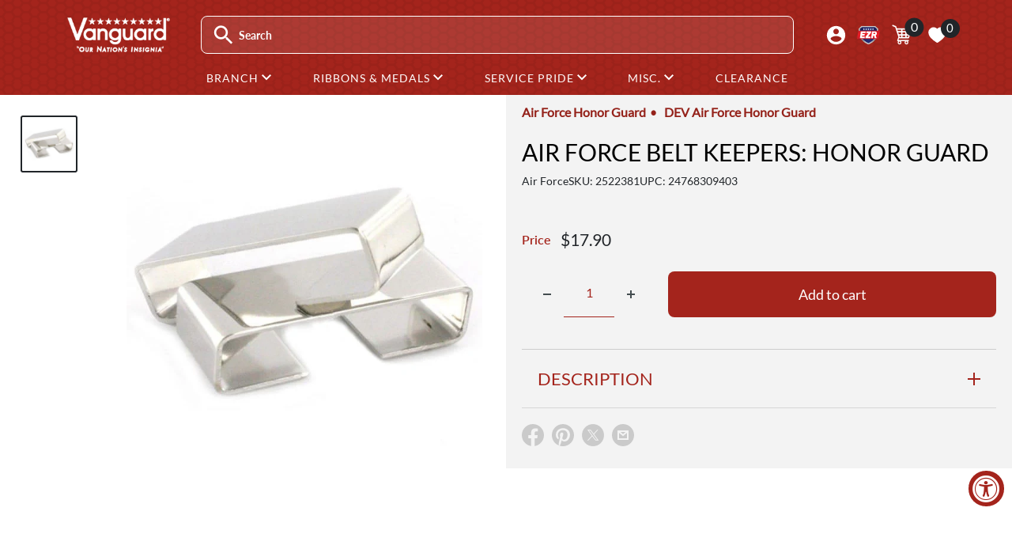

--- FILE ---
content_type: text/javascript
request_url: https://www.vanguardmil.com/cdn/shop/t/202/assets/plugins.min.js?v=4913058178731705411727802974
body_size: 14853
content:
(function(){var t=this,e=t._,n={},i=Array.prototype,r=Object.prototype,s=Function.prototype,o=i.push,a=i.slice,u=i.concat,l=r.toString,h=r.hasOwnProperty,c=i.forEach,f=i.map,p=i.reduce,d=i.reduceRight,g=i.filter,v=i.every,m=i.some,y=i.indexOf,w=i.lastIndexOf,x=Array.isArray,b=Object.keys,_=s.bind,E=function(t){return t instanceof E?t:this instanceof E?void(this._wrapped=t):new E(t)};"undefined"!=typeof exports?("undefined"!=typeof module&&module.exports&&(exports=module.exports=E),exports._=E):t._=E,E.VERSION="1.4.3";var M=E.each=E.forEach=function(t,e,i){if(null!=t)if(c&&t.forEach===c)t.forEach(e,i);else if(t.length===+t.length){for(var r=0,s=t.length;s>r;r++)if(e.call(i,t[r],r,t)===n)return}else for(var o in t)if(E.has(t,o)&&e.call(i,t[o],o,t)===n)return};E.map=E.collect=function(t,e,n){var i=[];return null==t?i:f&&t.map===f?t.map(e,n):(M(t,function(t,r,s){i[i.length]=e.call(n,t,r,s)}),i)};var A="Reduce of empty array with no initial value";E.reduce=E.foldl=E.inject=function(t,e,n,i){var r=arguments.length>2;if(null==t&&(t=[]),p&&t.reduce===p)return i&&(e=E.bind(e,i)),r?t.reduce(e,n):t.reduce(e);if(M(t,function(t,s,o){r?n=e.call(i,n,t,s,o):(n=t,r=!0)}),!r)throw new TypeError(A);return n},E.reduceRight=E.foldr=function(t,e,n,i){var r=arguments.length>2;if(null==t&&(t=[]),d&&t.reduceRight===d)return i&&(e=E.bind(e,i)),r?t.reduceRight(e,n):t.reduceRight(e);var s=t.length;if(s!==+s){var o=E.keys(t);s=o.length}if(M(t,function(a,u,l){u=o?o[--s]:--s,r?n=e.call(i,n,t[u],u,l):(n=t[u],r=!0)}),!r)throw new TypeError(A);return n},E.find=E.detect=function(t,e,n){var i;return I(t,function(t,r,s){return e.call(n,t,r,s)?(i=t,!0):void 0}),i},E.filter=E.select=function(t,e,n){var i=[];return null==t?i:g&&t.filter===g?t.filter(e,n):(M(t,function(t,r,s){e.call(n,t,r,s)&&(i[i.length]=t)}),i)},E.reject=function(t,e,n){return E.filter(t,function(t,i,r){return!e.call(n,t,i,r)},n)},E.every=E.all=function(t,e,i){e||(e=E.identity);var r=!0;return null==t?r:v&&t.every===v?t.every(e,i):(M(t,function(t,s,o){return(r=r&&e.call(i,t,s,o))?void 0:n}),!!r)};var I=E.some=E.any=function(t,e,i){e||(e=E.identity);var r=!1;return null==t?r:m&&t.some===m?t.some(e,i):(M(t,function(t,s,o){return r||(r=e.call(i,t,s,o))?n:void 0}),!!r)};E.contains=E.include=function(t,e){return null==t?!1:y&&t.indexOf===y?-1!=t.indexOf(e):I(t,function(t){return t===e})},E.invoke=function(t,e){var n=a.call(arguments,2);return E.map(t,function(t){return(E.isFunction(e)?e:t[e]).apply(t,n)})},E.pluck=function(t,e){return E.map(t,function(t){return t[e]})},E.where=function(t,e){return E.isEmpty(e)?[]:E.filter(t,function(t){for(var n in e)if(e[n]!==t[n])return!1;return!0})},E.max=function(t,e,n){if(!e&&E.isArray(t)&&t[0]===+t[0]&&65535>t.length)return Math.max.apply(Math,t);if(!e&&E.isEmpty(t))return-1/0;var i={computed:-1/0,value:-1/0};return M(t,function(t,r,s){var o=e?e.call(n,t,r,s):t;o>=i.computed&&(i={value:t,computed:o})}),i.value},E.min=function(t,e,n){if(!e&&E.isArray(t)&&t[0]===+t[0]&&65535>t.length)return Math.min.apply(Math,t);if(!e&&E.isEmpty(t))return 1/0;var i={computed:1/0,value:1/0};return M(t,function(t,r,s){var o=e?e.call(n,t,r,s):t;i.computed>o&&(i={value:t,computed:o})}),i.value},E.shuffle=function(t){var e,n=0,i=[];return M(t,function(t){e=E.random(n++),i[n-1]=i[e],i[e]=t}),i};var j=function(t){return E.isFunction(t)?t:function(e){return e[t]}};E.sortBy=function(t,e,n){var i=j(e);return E.pluck(E.map(t,function(t,e,r){return{value:t,index:e,criteria:i.call(n,t,e,r)}}).sort(function(t,e){var n=t.criteria,i=e.criteria;if(n!==i){if(n>i||void 0===n)return 1;if(i>n||void 0===i)return-1}return t.index<e.index?-1:1}),"value")};var O=function(t,e,n,i){var r={},s=j(e||E.identity);return M(t,function(e,o){var a=s.call(n,e,o,t);i(r,a,e)}),r};E.groupBy=function(t,e,n){return O(t,e,n,function(t,e,n){(E.has(t,e)?t[e]:t[e]=[]).push(n)})},E.countBy=function(t,e,n){return O(t,e,n,function(t,e){E.has(t,e)||(t[e]=0),t[e]++})},E.sortedIndex=function(t,e,n,i){n=null==n?E.identity:j(n);for(var r=n.call(i,e),s=0,o=t.length;o>s;){var a=s+o>>>1;r>n.call(i,t[a])?s=a+1:o=a}return s},E.toArray=function(t){return t?E.isArray(t)?a.call(t):t.length===+t.length?E.map(t,E.identity):E.values(t):[]},E.size=function(t){return null==t?0:t.length===+t.length?t.length:E.keys(t).length},E.first=E.head=E.take=function(t,e,n){return null==t?void 0:null==e||n?t[0]:a.call(t,0,e)},E.initial=function(t,e,n){return a.call(t,0,t.length-(null==e||n?1:e))},E.last=function(t,e,n){return null==t?void 0:null==e||n?t[t.length-1]:a.call(t,Math.max(t.length-e,0))},E.rest=E.tail=E.drop=function(t,e,n){return a.call(t,null==e||n?1:e)},E.compact=function(t){return E.filter(t,E.identity)};var k=function(t,e,n){return M(t,function(t){E.isArray(t)?e?o.apply(n,t):k(t,e,n):n.push(t)}),n};E.flatten=function(t,e){return k(t,e,[])},E.without=function(t){return E.difference(t,a.call(arguments,1))},E.uniq=E.unique=function(t,e,n,i){E.isFunction(e)&&(i=n,n=e,e=!1);var r=n?E.map(t,n,i):t,s=[],o=[];return M(r,function(n,i){(e?i&&o[o.length-1]===n:E.contains(o,n))||(o.push(n),s.push(t[i]))}),s},E.union=function(){return E.uniq(u.apply(i,arguments))},E.intersection=function(t){var e=a.call(arguments,1);return E.filter(E.uniq(t),function(t){return E.every(e,function(e){return E.indexOf(e,t)>=0})})},E.difference=function(t){var e=u.apply(i,a.call(arguments,1));return E.filter(t,function(t){return!E.contains(e,t)})},E.zip=function(){for(var t=a.call(arguments),e=E.max(E.pluck(t,"length")),n=Array(e),i=0;e>i;i++)n[i]=E.pluck(t,""+i);return n},E.object=function(t,e){if(null==t)return{};for(var n={},i=0,r=t.length;r>i;i++)e?n[t[i]]=e[i]:n[t[i][0]]=t[i][1];return n},E.indexOf=function(t,e,n){if(null==t)return-1;var i=0,r=t.length;if(n){if("number"!=typeof n)return i=E.sortedIndex(t,e),t[i]===e?i:-1;i=0>n?Math.max(0,r+n):n}if(y&&t.indexOf===y)return t.indexOf(e,n);for(;r>i;i++)if(t[i]===e)return i;return-1},E.lastIndexOf=function(t,e,n){if(null==t)return-1;var i=null!=n;if(w&&t.lastIndexOf===w)return i?t.lastIndexOf(e,n):t.lastIndexOf(e);for(var r=i?n:t.length;r--;)if(t[r]===e)return r;return-1},E.range=function(t,e,n){1>=arguments.length&&(e=t||0,t=0),n=arguments[2]||1;for(var i=Math.max(Math.ceil((e-t)/n),0),r=0,s=Array(i);i>r;)s[r++]=t,t+=n;return s};var S=function(){};E.bind=function(t,e){var n,i;if(t.bind===_&&_)return _.apply(t,a.call(arguments,1));if(!E.isFunction(t))throw new TypeError;return n=a.call(arguments,2),i=function(){if(!(this instanceof i))return t.apply(e,n.concat(a.call(arguments)));S.prototype=t.prototype;var r=new S;S.prototype=null;var s=t.apply(r,n.concat(a.call(arguments)));return Object(s)===s?s:r}},E.bindAll=function(t){var e=a.call(arguments,1);return 0==e.length&&(e=E.functions(t)),M(e,function(e){t[e]=E.bind(t[e],t)}),t},E.memoize=function(t,e){var n={};return e||(e=E.identity),function(){var i=e.apply(this,arguments);return E.has(n,i)?n[i]:n[i]=t.apply(this,arguments)}},E.delay=function(t,e){var n=a.call(arguments,2);return setTimeout(function(){return t.apply(null,n)},e)},E.defer=function(t){return E.delay.apply(E,[t,1].concat(a.call(arguments,1)))},E.throttle=function(t,e){var n,i,r,s,o=0,a=function(){o=new Date,r=null,s=t.apply(n,i)};return function(){var u=new Date,l=e-(u-o);return n=this,i=arguments,0>=l?(clearTimeout(r),r=null,o=u,s=t.apply(n,i)):r||(r=setTimeout(a,l)),s}},E.debounce=function(t,e,n){var i,r;return function(){var s=this,o=arguments,a=function(){i=null,n||(r=t.apply(s,o))},u=n&&!i;return clearTimeout(i),i=setTimeout(a,e),u&&(r=t.apply(s,o)),r}},E.once=function(t){var e,n=!1;return function(){return n?e:(n=!0,e=t.apply(this,arguments),t=null,e)}},E.wrap=function(t,e){return function(){var n=[t];return o.apply(n,arguments),e.apply(this,n)}},E.compose=function(){var t=arguments;return function(){for(var e=arguments,n=t.length-1;n>=0;n--)e=[t[n].apply(this,e)];return e[0]}},E.after=function(t,e){return 0>=t?e():function(){return 1>--t?e.apply(this,arguments):void 0}},E.keys=b||function(t){if(t!==Object(t))throw new TypeError("Invalid object");var e=[];for(var n in t)E.has(t,n)&&(e[e.length]=n);return e},E.values=function(t){var e=[];for(var n in t)E.has(t,n)&&e.push(t[n]);return e},E.pairs=function(t){var e=[];for(var n in t)E.has(t,n)&&e.push([n,t[n]]);return e},E.invert=function(t){var e={};for(var n in t)E.has(t,n)&&(e[t[n]]=n);return e},E.functions=E.methods=function(t){var e=[];for(var n in t)E.isFunction(t[n])&&e.push(n);return e.sort()},E.extend=function(t){return M(a.call(arguments,1),function(e){if(e)for(var n in e)t[n]=e[n]}),t},E.pick=function(t){var e={},n=u.apply(i,a.call(arguments,1));return M(n,function(n){n in t&&(e[n]=t[n])}),e},E.omit=function(t){var e={},n=u.apply(i,a.call(arguments,1));for(var r in t)E.contains(n,r)||(e[r]=t[r]);return e},E.defaults=function(t){return M(a.call(arguments,1),function(e){if(e)for(var n in e)null==t[n]&&(t[n]=e[n])}),t},E.clone=function(t){return E.isObject(t)?E.isArray(t)?t.slice():E.extend({},t):t},E.tap=function(t,e){return e(t),t};var P=function(t,e,n,i){if(t===e)return 0!==t||1/t==1/e;if(null==t||null==e)return t===e;t instanceof E&&(t=t._wrapped),e instanceof E&&(e=e._wrapped);var r=l.call(t);if(r!=l.call(e))return!1;switch(r){case"[object String]":return t==e+"";case"[object Number]":return t!=+t?e!=+e:0==t?1/t==1/e:t==+e;case"[object Date]":case"[object Boolean]":return+t==+e;case"[object RegExp]":return t.source==e.source&&t.global==e.global&&t.multiline==e.multiline&&t.ignoreCase==e.ignoreCase}if("object"!=typeof t||"object"!=typeof e)return!1;for(var s=n.length;s--;)if(n[s]==t)return i[s]==e;n.push(t),i.push(e);var o=0,a=!0;if("[object Array]"==r){if(o=t.length,a=o==e.length)for(;o--&&(a=P(t[o],e[o],n,i)););}else{var u=t.constructor,h=e.constructor;if(u!==h&&!(E.isFunction(u)&&u instanceof u&&E.isFunction(h)&&h instanceof h))return!1;for(var c in t)if(E.has(t,c)&&(o++,!(a=E.has(e,c)&&P(t[c],e[c],n,i))))break;if(a){for(c in e)if(E.has(e,c)&&!o--)break;a=!o}}return n.pop(),i.pop(),a};E.isEqual=function(t,e){return P(t,e,[],[])},E.isEmpty=function(t){if(null==t)return!0;if(E.isArray(t)||E.isString(t))return 0===t.length;for(var e in t)if(E.has(t,e))return!1;return!0},E.isElement=function(t){return!(!t||1!==t.nodeType)},E.isArray=x||function(t){return"[object Array]"==l.call(t)},E.isObject=function(t){return t===Object(t)},M(["Arguments","Function","String","Number","Date","RegExp"],function(t){E["is"+t]=function(e){return l.call(e)=="[object "+t+"]"}}),E.isArguments(arguments)||(E.isArguments=function(t){return!(!t||!E.has(t,"callee"))}),E.isFunction=function(t){return"function"==typeof t},E.isFinite=function(t){return isFinite(t)&&!isNaN(parseFloat(t))},E.isNaN=function(t){return E.isNumber(t)&&t!=+t},E.isBoolean=function(t){return t===!0||t===!1||"[object Boolean]"==l.call(t)},E.isNull=function(t){return null===t},E.isUndefined=function(t){return void 0===t},E.has=function(t,e){return h.call(t,e)},E.noConflict=function(){return t._=e,this},E.identity=function(t){return t},E.times=function(t,e,n){for(var i=Array(t),r=0;t>r;r++)i[r]=e.call(n,r);return i},E.random=function(t,e){return null==e&&(e=t,t=0),t+(0|Math.random()*(e-t+1))};var T={escape:{"&":"&amp;","<":"&lt;",">":"&gt;",'"':"&quot;","'":"&#x27;","/":"&#x2F;"}};T.unescape=E.invert(T.escape);var H={escape:RegExp("["+E.keys(T.escape).join("")+"]","g"),unescape:RegExp("("+E.keys(T.unescape).join("|")+")","g")};E.each(["escape","unescape"],function(t){E[t]=function(e){return null==e?"":(""+e).replace(H[t],function(e){return T[t][e]})}}),E.result=function(t,e){if(null==t)return null;var n=t[e];return E.isFunction(n)?n.call(t):n},E.mixin=function(t){M(E.functions(t),function(e){var n=E[e]=t[e];E.prototype[e]=function(){var t=[this._wrapped];return o.apply(t,arguments),R.call(this,n.apply(E,t))}})};var C=0;E.uniqueId=function(t){var e=""+ ++C;return t?t+e:e},E.templateSettings={evaluate:/<%([\s\S]+?)%>/g,interpolate:/<%=([\s\S]+?)%>/g,escape:/<%-([\s\S]+?)%>/g};var N=/(.)^/,$={"'":"'","\\":"\\","\r":"r","\n":"n"," ":"t","\u2028":"u2028","\u2029":"u2029"},z=/\\|'|\r|\n|\t|\u2028|\u2029/g;E.template=function(t,e,n){n=E.defaults({},n,E.templateSettings);var i=RegExp([(n.escape||N).source,(n.interpolate||N).source,(n.evaluate||N).source].join("|")+"|$","g"),r=0,s="__p+='";t.replace(i,function(e,n,i,o,a){return s+=t.slice(r,a).replace(z,function(t){return"\\"+$[t]}),n&&(s+="'+\n((__t=("+n+"))==null?'':_.escape(__t))+\n'"),i&&(s+="'+\n((__t=("+i+"))==null?'':__t)+\n'"),o&&(s+="';\n"+o+"\n__p+='"),r=a+e.length,e}),s+="';\n",n.variable||(s="with(obj||{}){\n"+s+"}\n"),s="var __t,__p='',__j=Array.prototype.join,print=function(){__p+=__j.call(arguments,'');};\n"+s+"return __p;\n";try{var o=Function(n.variable||"obj","_",s)}catch(a){throw a.source=s,a}if(e)return o(e,E);var u=function(t){return o.call(this,t,E)};return u.source="function("+(n.variable||"obj")+"){\n"+s+"}",u},E.chain=function(t){return E(t).chain()};var R=function(t){return this._chain?E(t).chain():t};E.mixin(E),M(["pop","push","reverse","shift","sort","splice","unshift"],function(t){var e=i[t];E.prototype[t]=function(){var n=this._wrapped;return e.apply(n,arguments),"shift"!=t&&"splice"!=t||0!==n.length||delete n[0],R.call(this,n)}}),M(["concat","join","slice"],function(t){var e=i[t];E.prototype[t]=function(){return R.call(this,e.apply(this._wrapped,arguments))}}),E.extend(E.prototype,{chain:function(){return this._chain=!0,this},value:function(){return this._wrapped}})}).call(this),function(){var t,e=this,n=e.Backbone,i=[],r=i.push,s=i.slice,o=i.splice;t="undefined"!=typeof exports?exports:e.Backbone={},t.VERSION="0.9.10";var a=e._;!a&&"undefined"!=typeof require&&(a=require("underscore")),t.$=e.jQuery||e.Zepto||e.ender,t.noConflict=function(){return e.Backbone=n,this},t.emulateHTTP=!1,t.emulateJSON=!1;var u=/\s+/,l=function(t,e,n,i){if(!n)return!0;if("object"==typeof n)for(var r in n)t[e].apply(t,[r,n[r]].concat(i));else{if(!u.test(n))return!0;n=n.split(u),r=0;for(var s=n.length;s>r;r++)t[e].apply(t,[n[r]].concat(i))}},h=function(t,e){var n,i=-1,r=t.length;switch(e.length){case 0:for(;++i<r;)(n=t[i]).callback.call(n.ctx);break;case 1:for(;++i<r;)(n=t[i]).callback.call(n.ctx,e[0]);break;case 2:for(;++i<r;)(n=t[i]).callback.call(n.ctx,e[0],e[1]);break;case 3:for(;++i<r;)(n=t[i]).callback.call(n.ctx,e[0],e[1],e[2]);break;default:for(;++i<r;)(n=t[i]).callback.apply(n.ctx,e)}},i=t.Events={on:function(t,e,n){return l(this,"on",t,[e,n])&&e?(this._events||(this._events={}),(this._events[t]||(this._events[t]=[])).push({callback:e,context:n,ctx:n||this}),this):this},once:function(t,e,n){if(!l(this,"once",t,[e,n])||!e)return this;var i=this,r=a.once(function(){i.off(t,r),e.apply(this,arguments)});return r._callback=e,this.on(t,r,n),this},off:function(t,e,n){var i,r,s,o,u,h,c,f;if(!this._events||!l(this,"off",t,[e,n]))return this;if(!t&&!e&&!n)return this._events={},this;for(o=t?[t]:a.keys(this._events),u=0,h=o.length;h>u;u++)if(t=o[u],i=this._events[t]){if(s=[],e||n)for(c=0,f=i.length;f>c;c++)r=i[c],(e&&e!==r.callback&&e!==r.callback._callback||n&&n!==r.context)&&s.push(r);this._events[t]=s}return this},trigger:function(t){if(!this._events)return this;var e=s.call(arguments,1);if(!l(this,"trigger",t,e))return this;var n=this._events[t],i=this._events.all;return n&&h(n,e),i&&h(i,arguments),this},listenTo:function(t,e,n){var i=this._listeners||(this._listeners={}),r=t._listenerId||(t._listenerId=a.uniqueId("l"));return i[r]=t,t.on(e,"object"==typeof e?this:n,this),this},stopListening:function(t,e,n){var i=this._listeners;if(i){if(t)t.off(e,"object"==typeof e?this:n,this),!e&&!n&&delete i[t._listenerId];else{"object"==typeof e&&(n=this);for(var r in i)i[r].off(e,n,this);this._listeners={}}return this}}};i.bind=i.on,i.unbind=i.off,a.extend(t,i);var c=t.Model=function(t,e){var n,i=t||{};this.cid=a.uniqueId("c"),this.attributes={},e&&e.collection&&(this.collection=e.collection),e&&e.parse&&(i=this.parse(i,e)||{}),(n=a.result(this,"defaults"))&&(i=a.defaults({},i,n)),this.set(i,e),this.changed={},this.initialize.apply(this,arguments)};a.extend(c.prototype,i,{changed:null,idAttribute:"id",initialize:function(){},toJSON:function(){return a.clone(this.attributes)},sync:function(){return t.sync.apply(this,arguments)},get:function(t){return this.attributes[t]},escape:function(t){return a.escape(this.get(t))},has:function(t){return null!=this.get(t)},set:function(t,e,n){var i,r,s,o,u,l,h;if(null==t)return this;if("object"==typeof t?(r=t,n=e):(r={})[t]=e,n||(n={}),!this._validate(r,n))return!1;s=n.unset,o=n.silent,t=[],u=this._changing,this._changing=!0,u||(this._previousAttributes=a.clone(this.attributes),this.changed={}),h=this.attributes,l=this._previousAttributes,this.idAttribute in r&&(this.id=r[this.idAttribute]);for(i in r)e=r[i],a.isEqual(h[i],e)||t.push(i),a.isEqual(l[i],e)?delete this.changed[i]:this.changed[i]=e,s?delete h[i]:h[i]=e;if(!o)for(t.length&&(this._pending=!0),e=0,i=t.length;i>e;e++)this.trigger("change:"+t[e],this,h[t[e]],n);if(u)return this;if(!o)for(;this._pending;)this._pending=!1,this.trigger("change",this,n);return this._changing=this._pending=!1,this},unset:function(t,e){return this.set(t,void 0,a.extend({},e,{unset:!0}))},clear:function(t){var e,n={};for(e in this.attributes)n[e]=void 0;return this.set(n,a.extend({},t,{unset:!0}))},hasChanged:function(t){return null==t?!a.isEmpty(this.changed):a.has(this.changed,t)},changedAttributes:function(t){if(!t)return this.hasChanged()?a.clone(this.changed):!1;var e,n,i=!1,r=this._changing?this._previousAttributes:this.attributes;for(n in t)a.isEqual(r[n],e=t[n])||((i||(i={}))[n]=e);return i},previous:function(t){return null!=t&&this._previousAttributes?this._previousAttributes[t]:null},previousAttributes:function(){return a.clone(this._previousAttributes)},fetch:function(t){t=t?a.clone(t):{},void 0===t.parse&&(t.parse=!0);var e=t.success;return t.success=function(t,n,i){return t.set(t.parse(n,i),i)?void(e&&e(t,n,i)):!1},this.sync("read",this,t)},save:function(t,e,n){var i,r,s=this.attributes;return null==t||"object"==typeof t?(i=t,n=e):(i={})[t]=e,!i||n&&n.wait||this.set(i,n)?(n=a.extend({validate:!0},n),this._validate(i,n)?(i&&n.wait&&(this.attributes=a.extend({},s,i)),void 0===n.parse&&(n.parse=!0),r=n.success,n.success=function(t,e,n){t.attributes=s;var o=t.parse(e,n);return n.wait&&(o=a.extend(i||{},o)),a.isObject(o)&&!t.set(o,n)?!1:void(r&&r(t,e,n))},t=this.isNew()?"create":n.patch?"patch":"update","patch"===t&&(n.attrs=i),t=this.sync(t,this,n),i&&n.wait&&(this.attributes=s),t):!1):!1},destroy:function(t){t=t?a.clone(t):{};var e=this,n=t.success,i=function(){e.trigger("destroy",e,e.collection,t)};if(t.success=function(t,e,r){(r.wait||t.isNew())&&i(),n&&n(t,e,r)},this.isNew())return t.success(this,null,t),!1;var r=this.sync("delete",this,t);return t.wait||i(),r},url:function(){var t=a.result(this,"urlRoot")||a.result(this.collection,"url")||j();return this.isNew()?t:t+("/"===t.charAt(t.length-1)?"":"/")+encodeURIComponent(this.id)},parse:function(t){return t},clone:function(){return new this.constructor(this.attributes)},isNew:function(){return null==this.id},isValid:function(t){return!this.validate||!this.validate(this.attributes,t)},_validate:function(t,e){if(!e.validate||!this.validate)return!0;t=a.extend({},this.attributes,t);var n=this.validationError=this.validate(t,e)||null;return n?(this.trigger("invalid",this,n,e||{}),!1):!0}});var f=t.Collection=function(t,e){e||(e={}),e.model&&(this.model=e.model),void 0!==e.comparator&&(this.comparator=e.comparator),this.models=[],this._reset(),this.initialize.apply(this,arguments),t&&this.reset(t,a.extend({silent:!0},e))};a.extend(f.prototype,i,{model:c,initialize:function(){},toJSON:function(t){return this.map(function(e){return e.toJSON(t)})},sync:function(){return t.sync.apply(this,arguments)},add:function(t,e){t=a.isArray(t)?t.slice():[t],e||(e={});var n,i,s,u,l,h,c,f,p,d;for(c=[],f=e.at,p=this.comparator&&null==f&&0!=e.sort,d=a.isString(this.comparator)?this.comparator:null,n=0,i=t.length;i>n;n++)(s=this._prepareModel(u=t[n],e))?(l=this.get(s))?e.merge&&(l.set(u===s?s.attributes:u,e),p&&!h&&l.hasChanged(d)&&(h=!0)):(c.push(s),s.on("all",this._onModelEvent,this),this._byId[s.cid]=s,null!=s.id&&(this._byId[s.id]=s)):this.trigger("invalid",this,u,e);if(c.length&&(p&&(h=!0),this.length+=c.length,null!=f?o.apply(this.models,[f,0].concat(c)):r.apply(this.models,c)),h&&this.sort({silent:!0}),e.silent)return this;for(n=0,i=c.length;i>n;n++)(s=c[n]).trigger("add",s,this,e);return h&&this.trigger("sort",this,e),this},remove:function(t,e){t=a.isArray(t)?t.slice():[t],e||(e={});var n,i,r,s;for(n=0,i=t.length;i>n;n++)(s=this.get(t[n]))&&(delete this._byId[s.id],delete this._byId[s.cid],r=this.indexOf(s),this.models.splice(r,1),this.length--,e.silent||(e.index=r,s.trigger("remove",s,this,e)),this._removeReference(s));return this},push:function(t,e){return t=this._prepareModel(t,e),this.add(t,a.extend({at:this.length},e)),t},pop:function(t){var e=this.at(this.length-1);return this.remove(e,t),e},unshift:function(t,e){return t=this._prepareModel(t,e),this.add(t,a.extend({at:0},e)),t},shift:function(t){var e=this.at(0);return this.remove(e,t),e},slice:function(t,e){return this.models.slice(t,e)},get:function(t){return null!=t?(this._idAttr||(this._idAttr=this.model.prototype.idAttribute),this._byId[t.id||t.cid||t[this._idAttr]||t]):void 0},at:function(t){return this.models[t]},where:function(t){return a.isEmpty(t)?[]:this.filter(function(e){for(var n in t)if(t[n]!==e.get(n))return!1;return!0})},sort:function(t){if(!this.comparator)throw Error("Cannot sort a set without a comparator");return t||(t={}),a.isString(this.comparator)||1===this.comparator.length?this.models=this.sortBy(this.comparator,this):this.models.sort(a.bind(this.comparator,this)),t.silent||this.trigger("sort",this,t),this},pluck:function(t){return a.invoke(this.models,"get",t)},update:function(t,e){e=a.extend({add:!0,merge:!0,remove:!0},e),e.parse&&(t=this.parse(t,e));var n,i,r,s,o=[],u=[],l={};if(a.isArray(t)||(t=t?[t]:[]),e.add&&!e.remove)return this.add(t,e);for(i=0,r=t.length;r>i;i++)n=t[i],s=this.get(n),e.remove&&s&&(l[s.cid]=!0),(e.add&&!s||e.merge&&s)&&o.push(n);if(e.remove)for(i=0,r=this.models.length;r>i;i++)n=this.models[i],l[n.cid]||u.push(n);return u.length&&this.remove(u,e),o.length&&this.add(o,e),this},reset:function(t,e){e||(e={}),e.parse&&(t=this.parse(t,e));for(var n=0,i=this.models.length;i>n;n++)this._removeReference(this.models[n]);return e.previousModels=this.models.slice(),this._reset(),t&&this.add(t,a.extend({silent:!0},e)),e.silent||this.trigger("reset",this,e),this},fetch:function(t){t=t?a.clone(t):{},void 0===t.parse&&(t.parse=!0);var e=t.success;return t.success=function(t,n,i){t[i.update?"update":"reset"](n,i),e&&e(t,n,i)},this.sync("read",this,t)},create:function(t,e){if(e=e?a.clone(e):{},!(t=this._prepareModel(t,e)))return!1;e.wait||this.add(t,e);var n=this,i=e.success;return e.success=function(t,e,r){r.wait&&n.add(t,r),i&&i(t,e,r)},t.save(null,e),t},parse:function(t){return t},clone:function(){return new this.constructor(this.models)},_reset:function(){this.length=0,this.models.length=0,this._byId={}},_prepareModel:function(t,e){if(t instanceof c)return t.collection||(t.collection=this),t;e||(e={}),e.collection=this;var n=new this.model(t,e);return n._validate(t,e)?n:!1},_removeReference:function(t){this===t.collection&&delete t.collection,t.off("all",this._onModelEvent,this)},_onModelEvent:function(t,e,n,i){("add"===t||"remove"===t)&&n!==this||("destroy"===t&&this.remove(e,i),e&&t==="change:"+e.idAttribute&&(delete this._byId[e.previous(e.idAttribute)],null!=e.id&&(this._byId[e.id]=e)),this.trigger.apply(this,arguments))},sortedIndex:function(t,e,n){e||(e=this.comparator);var i=a.isFunction(e)?e:function(t){return t.get(e)};return a.sortedIndex(this.models,t,i,n)}}),a.each("forEach each map collect reduce foldl inject reduceRight foldr find detect filter select reject every all some any include contains invoke max min toArray size first head take initial rest tail drop last without indexOf shuffle lastIndexOf isEmpty chain".split(" "),function(t){f.prototype[t]=function(){var e=s.call(arguments);return e.unshift(this.models),a[t].apply(a,e)}}),a.each(["groupBy","countBy","sortBy"],function(t){f.prototype[t]=function(e,n){var i=a.isFunction(e)?e:function(t){return t.get(e)};return a[t](this.models,i,n)}});var p=t.Router=function(t){t||(t={}),t.routes&&(this.routes=t.routes),this._bindRoutes(),this.initialize.apply(this,arguments)},d=/\((.*?)\)/g,g=/(\(\?)?:\w+/g,v=/\*\w+/g,m=/[\-{}\[\]+?.,\\\^$|#\s]/g;a.extend(p.prototype,i,{initialize:function(){},route:function(e,n,i){return a.isRegExp(e)||(e=this._routeToRegExp(e)),i||(i=this[n]),t.history.route(e,a.bind(function(r){r=this._extractParameters(e,r),i&&i.apply(this,r),this.trigger.apply(this,["route:"+n].concat(r)),this.trigger("route",n,r),t.history.trigger("route",this,n,r)},this)),this},navigate:function(e,n){return t.history.navigate(e,n),this},_bindRoutes:function(){if(this.routes)for(var t,e=a.keys(this.routes);null!=(t=e.pop());)this.route(t,this.routes[t])},_routeToRegExp:function(t){return t=t.replace(m,"\\$&").replace(d,"(?:$1)?").replace(g,function(t,e){return e?t:"([^/]+)"}).replace(v,"(.*?)"),RegExp("^"+t+"$")},_extractParameters:function(t,e){return t.exec(e).slice(1)}});var y=t.History=function(){this.handlers=[],a.bindAll(this,"checkUrl"),"undefined"!=typeof window&&(this.location=window.location,this.history=window.history)},w=/^[#\/]|\s+$/g,x=/^\/+|\/+$/g,b=/msie [\w.]+/,_=/\/$/;y.started=!1,a.extend(y.prototype,i,{interval:50,getHash:function(t){return(t=(t||this).location.href.match(/#(.*)$/))?t[1]:""},getFragment:function(t,e){if(null==t)if(this._hasPushState||!this._wantsHashChange||e){t=this.location.pathname;var n=this.root.replace(_,"");t.indexOf(n)||(t=t.substr(n.length))}else t=this.getHash();return t.replace(w,"")},start:function(e){if(y.started)throw Error("Backbone.history has already been started");y.started=!0,this.options=a.extend({},{root:"/"},this.options,e),this.root=this.options.root,this._wantsHashChange=!1!==this.options.hashChange,this._wantsPushState=!!this.options.pushState,this._hasPushState=!(!this.options.pushState||!this.history||!this.history.pushState),e=this.getFragment();var n=document.documentMode,n=b.exec(navigator.userAgent.toLowerCase())&&(!n||7>=n);return this.root=("/"+this.root+"/").replace(x,"/"),n&&this._wantsHashChange&&(this.iframe=t.$('<iframe src="javascript:0" tabindex="-1" />').hide().appendTo("body")[0].contentWindow,this.navigate(e)),this._hasPushState?t.$(window).on("popstate",this.checkUrl):this._wantsHashChange&&"onhashchange"in window&&!n?t.$(window).on("hashchange",this.checkUrl):this._wantsHashChange&&(this._checkUrlInterval=setInterval(this.checkUrl,this.interval)),this.fragment=e,e=this.location,n=e.pathname.replace(/[^\/]$/,"$&/")===this.root,this._wantsHashChange&&this._wantsPushState&&!this._hasPushState&&!n?(this.fragment=this.getFragment(null,!0),this.location.replace(this.root+this.location.search+"#"+this.fragment),!0):(this._wantsPushState&&this._hasPushState&&n&&e.hash&&(this.fragment=this.getHash().replace(w,""),this.history.replaceState({},document.title,this.root+this.fragment+e.search)),this.options.silent?void 0:this.loadUrl())},stop:function(){t.$(window).off("popstate",this.checkUrl).off("hashchange",this.checkUrl),clearInterval(this._checkUrlInterval),y.started=!1},route:function(t,e){this.handlers.unshift({route:t,callback:e})},checkUrl:function(){var t=this.getFragment();return t===this.fragment&&this.iframe&&(t=this.getFragment(this.getHash(this.iframe))),t===this.fragment?!1:(this.iframe&&this.navigate(t),void(this.loadUrl()||this.loadUrl(this.getHash())))},loadUrl:function(t){var e=this.fragment=this.getFragment(t);return a.any(this.handlers,function(t){return t.route.test(e)?(t.callback(e),!0):void 0})},navigate:function(t,e){if(!y.started)return!1;if(e&&!0!==e||(e={trigger:e}),t=this.getFragment(t||""),this.fragment!==t){this.fragment=t;var n=this.root+t;if(this._hasPushState)this.history[e.replace?"replaceState":"pushState"]({},document.title,n);else{if(!this._wantsHashChange)return this.location.assign(n);this._updateHash(this.location,t,e.replace),this.iframe&&t!==this.getFragment(this.getHash(this.iframe))&&(e.replace||this.iframe.document.open().close(),this._updateHash(this.iframe.location,t,e.replace))}e.trigger&&this.loadUrl(t)}},_updateHash:function(t,e,n){n?(n=t.href.replace(/(javascript:|#).*$/,""),t.replace(n+"#"+e)):t.hash="#"+e}}),t.history=new y;var E=t.View=function(t){this.cid=a.uniqueId("view"),this._configure(t||{}),this._ensureElement(),this.initialize.apply(this,arguments),this.delegateEvents()},M=/^(\S+)\s*(.*)$/,A="model collection el id attributes className tagName events".split(" ");a.extend(E.prototype,i,{tagName:"div",$:function(t){return this.$el.find(t)},initialize:function(){},render:function(){return this},remove:function(){return this.$el.remove(),this.stopListening(),this},setElement:function(e,n){return this.$el&&this.undelegateEvents(),this.$el=e instanceof t.$?e:t.$(e),this.el=this.$el[0],!1!==n&&this.delegateEvents(),this},delegateEvents:function(t){if(t||(t=a.result(this,"events"))){this.undelegateEvents();for(var e in t){var n=t[e];if(a.isFunction(n)||(n=this[t[e]]),!n)throw Error('Method "'+t[e]+'" does not exist');var i=e.match(M),r=i[1],i=i[2],n=a.bind(n,this),r=r+(".delegateEvents"+this.cid);""===i?this.$el.on(r,n):this.$el.on(r,i,n)}}},undelegateEvents:function(){this.$el.off(".delegateEvents"+this.cid)},_configure:function(t){this.options&&(t=a.extend({},a.result(this,"options"),t)),a.extend(this,a.pick(t,A)),this.options=t},_ensureElement:function(){if(this.el)this.setElement(a.result(this,"el"),!1);else{var e=a.extend({},a.result(this,"attributes"));this.id&&(e.id=a.result(this,"id")),this.className&&(e["class"]=a.result(this,"className")),e=t.$("<"+a.result(this,"tagName")+">").attr(e),this.setElement(e,!1)}}});var I={create:"POST",update:"PUT",patch:"PATCH","delete":"DELETE",read:"GET"};t.sync=function(e,n,i){var r=I[e];a.defaults(i||(i={}),{emulateHTTP:t.emulateHTTP,emulateJSON:t.emulateJSON});var s={type:r,dataType:"json"};if(i.url||(s.url=a.result(n,"url")||j()),null!=i.data||!n||"create"!==e&&"update"!==e&&"patch"!==e||(s.contentType="application/json",s.data=JSON.stringify(i.attrs||n.toJSON(i))),i.emulateJSON&&(s.contentType="application/x-www-form-urlencoded",s.data=s.data?{model:s.data}:{}),i.emulateHTTP&&("PUT"===r||"DELETE"===r||"PATCH"===r)){s.type="POST",i.emulateJSON&&(s.data._method=r);var o=i.beforeSend;i.beforeSend=function(t){return t.setRequestHeader("X-HTTP-Method-Override",r),o?o.apply(this,arguments):void 0}}"GET"!==s.type&&!i.emulateJSON&&(s.processData=!1);var u=i.success;i.success=function(t){u&&u(n,t,i),n.trigger("sync",n,t,i)};var l=i.error;return i.error=function(t){l&&l(n,t,i),n.trigger("error",n,t,i)},e=i.xhr=t.ajax(a.extend(s,i)),n.trigger("request",n,e,i),e},t.ajax=function(){return t.$.ajax.apply(t.$,arguments)},c.extend=f.extend=p.extend=E.extend=y.extend=function(t,e){var n,i=this;n=t&&a.has(t,"constructor")?t.constructor:function(){return i.apply(this,arguments)},a.extend(n,i,e);var r=function(){this.constructor=n};return r.prototype=i.prototype,n.prototype=new r,t&&a.extend(n.prototype,t),n.__super__=i.prototype,n};var j=function(){throw Error('A "url" property or function must be specified')}}.call(this),jQuery.easing.jswing=jQuery.easing.swing,jQuery.extend(jQuery.easing,{def:"easeOutQuad",swing:function(t,e,n,i,r){return jQuery.easing[jQuery.easing.def](t,e,n,i,r)},easeInQuad:function(t,e,n,i,r){return i*(e/=r)*e+n},easeOutQuad:function(t,e,n,i,r){return-i*(e/=r)*(e-2)+n},easeInOutQuad:function(t,e,n,i,r){return(e/=r/2)<1?i/2*e*e+n:-i/2*(--e*(e-2)-1)+n},easeInCubic:function(t,e,n,i,r){return i*(e/=r)*e*e+n},easeOutCubic:function(t,e,n,i,r){return i*((e=e/r-1)*e*e+1)+n},easeInOutCubic:function(t,e,n,i,r){return(e/=r/2)<1?i/2*e*e*e+n:i/2*((e-=2)*e*e+2)+n},easeInQuart:function(t,e,n,i,r){
return i*(e/=r)*e*e*e+n},easeOutQuart:function(t,e,n,i,r){return-i*((e=e/r-1)*e*e*e-1)+n},easeInOutQuart:function(t,e,n,i,r){return(e/=r/2)<1?i/2*e*e*e*e+n:-i/2*((e-=2)*e*e*e-2)+n},easeInQuint:function(t,e,n,i,r){return i*(e/=r)*e*e*e*e+n},easeOutQuint:function(t,e,n,i,r){return i*((e=e/r-1)*e*e*e*e+1)+n},easeInOutQuint:function(t,e,n,i,r){return(e/=r/2)<1?i/2*e*e*e*e*e+n:i/2*((e-=2)*e*e*e*e+2)+n},easeInSine:function(t,e,n,i,r){return-i*Math.cos(e/r*(Math.PI/2))+i+n},easeOutSine:function(t,e,n,i,r){return i*Math.sin(e/r*(Math.PI/2))+n},easeInOutSine:function(t,e,n,i,r){return-i/2*(Math.cos(Math.PI*e/r)-1)+n},easeInExpo:function(t,e,n,i,r){return 0==e?n:i*Math.pow(2,10*(e/r-1))+n},easeOutExpo:function(t,e,n,i,r){return e==r?n+i:i*(-Math.pow(2,-10*e/r)+1)+n},easeInOutExpo:function(t,e,n,i,r){return 0==e?n:e==r?n+i:(e/=r/2)<1?i/2*Math.pow(2,10*(e-1))+n:i/2*(-Math.pow(2,-10*--e)+2)+n},easeInCirc:function(t,e,n,i,r){return-i*(Math.sqrt(1-(e/=r)*e)-1)+n},easeOutCirc:function(t,e,n,i,r){return i*Math.sqrt(1-(e=e/r-1)*e)+n},easeInOutCirc:function(t,e,n,i,r){return(e/=r/2)<1?-i/2*(Math.sqrt(1-e*e)-1)+n:i/2*(Math.sqrt(1-(e-=2)*e)+1)+n},easeInElastic:function(t,e,n,i,r){var s=1.70158,o=0,a=i;if(0==e)return n;if(1==(e/=r))return n+i;if(o||(o=.3*r),a<Math.abs(i)){a=i;var s=o/4}else var s=o/(2*Math.PI)*Math.asin(i/a);return-(a*Math.pow(2,10*(e-=1))*Math.sin((e*r-s)*(2*Math.PI)/o))+n},easeOutElastic:function(t,e,n,i,r){var s=1.70158,o=0,a=i;if(0==e)return n;if(1==(e/=r))return n+i;if(o||(o=.3*r),a<Math.abs(i)){a=i;var s=o/4}else var s=o/(2*Math.PI)*Math.asin(i/a);return a*Math.pow(2,-10*e)*Math.sin((e*r-s)*(2*Math.PI)/o)+i+n},easeInOutElastic:function(t,e,n,i,r){var s=1.70158,o=0,a=i;if(0==e)return n;if(2==(e/=r/2))return n+i;if(o||(o=r*(.3*1.5)),a<Math.abs(i)){a=i;var s=o/4}else var s=o/(2*Math.PI)*Math.asin(i/a);return 1>e?-.5*(a*Math.pow(2,10*(e-=1))*Math.sin((e*r-s)*(2*Math.PI)/o))+n:a*Math.pow(2,-10*(e-=1))*Math.sin((e*r-s)*(2*Math.PI)/o)*.5+i+n},easeInBack:function(t,e,n,i,r,s){return void 0==s&&(s=1.70158),i*(e/=r)*e*((s+1)*e-s)+n},easeOutBack:function(t,e,n,i,r,s){return void 0==s&&(s=1.70158),i*((e=e/r-1)*e*((s+1)*e+s)+1)+n},easeInOutBack:function(t,e,n,i,r,s){return void 0==s&&(s=1.70158),(e/=r/2)<1?i/2*(e*e*(((s*=1.525)+1)*e-s))+n:i/2*((e-=2)*e*(((s*=1.525)+1)*e+s)+2)+n},easeInBounce:function(t,e,n,i,r){return i-jQuery.easing.easeOutBounce(t,r-e,0,i,r)+n},easeOutBounce:function(t,e,n,i,r){return(e/=r)<1/2.75?i*(7.5625*e*e)+n:2/2.75>e?i*(7.5625*(e-=1.5/2.75)*e+.75)+n:2.5/2.75>e?i*(7.5625*(e-=2.25/2.75)*e+.9375)+n:i*(7.5625*(e-=2.625/2.75)*e+.984375)+n},easeInOutBounce:function(t,e,n,i,r){return r/2>e?.5*jQuery.easing.easeInBounce(t,2*e,0,i,r)+n:.5*jQuery.easing.easeOutBounce(t,2*e-r,0,i,r)+.5*i+n}}),function(t,e){var n="[data-uri]";t.fn.imagesLoaded=function(i){function r(){var e=t(f),n=t(p);u&&(p.length?u.reject(h,e,n):u.resolve(h)),t.isFunction(i)&&i.call(a,h,e,n)}function s(t){o(t.target,"error"===t.type)}function o(e,i){e.src===n||-1!==t.inArray(e,c)||(c.push(e),i?p.push(e):f.push(e),t.data(e,"imagesLoaded",{isBroken:i,src:e.src}),l&&u.notifyWith(t(e),[i,h,t(f),t(p)]),h.length===c.length&&(setTimeout(r),h.unbind(".imagesLoaded",s)))}var a=this,u=t.isFunction(t.Deferred)?t.Deferred():0,l=t.isFunction(u.notify),h=a.find("img").add(a.filter("img")),c=[],f=[],p=[];return t.isPlainObject(i)&&t.each(i,function(t,e){"callback"===t?i=e:u&&u[t](e)}),h.length?h.bind("load.imagesLoaded error.imagesLoaded",s).each(function(i,r){var s=r.src,a=t.data(r,"imagesLoaded");a&&a.src===s?o(r,a.isBroken):r.complete&&r.naturalWidth!==e?o(r,0===r.naturalWidth||0===r.naturalHeight):(r.readyState||r.complete)&&(r.src=n,r.src=s)}):r(),u?u.promise(a):a}}(jQuery),$(function(){$.fn.sexyDrop=function(t){var e=$.extend({autoWidth:!0,verticallyAlign:!0,wrapperClass:"pxuSexyDropWrapper",wrapperElement:"div",wrapperPosition:"relative",textClass:"pxuSexyDrop",textElement:"div",selectPosition:"absolute"},t),n=this.is("select")?this:this.find("select");return n.css("opacity","0"),n.each(function(){var t=$(this),n=t.width()+20,i=t.height(),r=t.find("option:selected").text()||"Select an option";if(!t.hasClass("processed")){var s=$("<"+e.wrapperElement+">",{"class":e.wrapperClass}),o=$("<"+e.textElement+">",{"class":e.textClass}),a=$("<span>",{"class":"toggle"});t.wrap(s).after(o).after(a);var s=t.parent();if(o.text(r),t.change(function(){o.text($(this).find("option:selected").text())}),t.blur(function(){o.text($(this).find("option:selected").text())}),s.css("position",e.wrapperPosition),t.css({position:e.selectPosition,"z-index":10}),e.autoWidth){var u=parseInt(o.css("padding-left"))+parseInt(o.css("padding-right"));o.css("width",n-u),s.css("width",n)}if(e.verticallyAlign){var l=o.outerHeight(),h=(l-i)/2;t.css("top",h)}t.addClass("processed")}})}}),function(t,e){"object"==typeof exports?module.exports=e():"function"==typeof define&&define.amd?define(e):t.Spinner=e()}(this,function(){"use strict";function t(t,e){var n,i=document.createElement(t||"div");for(n in e)i[n]=e[n];return i}function e(t){for(var e=1,n=arguments.length;n>e;e++)t.appendChild(arguments[e]);return t}function n(t,e,n,i){var r=["opacity",e,~~(100*t),n,i].join("-"),s=.01+n/i*100,o=Math.max(1-(1-t)/e*(100-s),t),a=l.substring(0,l.indexOf("Animation")).toLowerCase(),u=a&&"-"+a+"-"||"";return c[r]||(f.insertRule("@"+u+"keyframes "+r+"{0%{opacity:"+o+"}"+s+"%{opacity:"+t+"}"+(s+.01)+"%{opacity:1}"+(s+e)%100+"%{opacity:"+t+"}100%{opacity:"+o+"}}",f.cssRules.length),c[r]=1),r}function i(t,e){var n,i,r=t.style;if(void 0!==r[e])return e;for(e=e.charAt(0).toUpperCase()+e.slice(1),i=0;i<h.length;i++)if(n=h[i]+e,void 0!==r[n])return n}function r(t,e){for(var n in e)t.style[i(t,n)||n]=e[n];return t}function s(t){for(var e=1;e<arguments.length;e++){var n=arguments[e];for(var i in n)void 0===t[i]&&(t[i]=n[i])}return t}function o(t){for(var e={x:t.offsetLeft,y:t.offsetTop};t=t.offsetParent;)e.x+=t.offsetLeft,e.y+=t.offsetTop;return e}function a(t){return"undefined"==typeof this?new a(t):void(this.opts=s(t||{},a.defaults,p))}function u(){function n(e,n){return t("<"+e+' xmlns="urn:schemas-microsoft.com:vml" class="spin-vml">',n)}f.addRule(".spin-vml","behavior:url(#default#VML)"),a.prototype.lines=function(t,i){function s(){return r(n("group",{coordsize:l+" "+l,coordorigin:-u+" "+-u}),{width:l,height:l})}function o(t,o,a){e(c,e(r(s(),{rotation:360/i.lines*t+"deg",left:~~o}),e(r(n("roundrect",{arcsize:i.corners}),{width:u,height:i.width,left:i.radius,top:-i.width>>1,filter:a}),n("fill",{color:i.color,opacity:i.opacity}),n("stroke",{opacity:0}))))}var a,u=i.length+i.width,l=2*u,h=2*-(i.width+i.length)+"px",c=r(s(),{position:"absolute",top:h,left:h});if(i.shadow)for(a=1;a<=i.lines;a++)o(a,-2,"progid:DXImageTransform.Microsoft.Blur(pixelradius=2,makeshadow=1,shadowopacity=.3)");for(a=1;a<=i.lines;a++)o(a);return e(t,c)},a.prototype.opacity=function(t,e,n,i){var r=t.firstChild;i=i.shadow&&i.lines||0,r&&e+i<r.childNodes.length&&(r=r.childNodes[e+i],r=r&&r.firstChild,r=r&&r.firstChild,r&&(r.opacity=n))}}var l,h=["webkit","Moz","ms","O"],c={},f=function(){var n=t("style",{type:"text/css"});return e(document.getElementsByTagName("head")[0],n),n.sheet||n.styleSheet}(),p={lines:12,length:7,width:5,radius:10,rotate:0,corners:1,color:"#000",direction:1,speed:1,trail:100,opacity:.25,fps:20,zIndex:2e9,className:"spinner",top:"auto",left:"auto",position:"relative"};a.defaults={},s(a.prototype,{spin:function(e){this.stop();var n,i,s=this,a=s.opts,u=s.el=r(t(0,{className:a.className}),{position:a.position,width:0,zIndex:a.zIndex}),h=a.radius+a.length+a.width;if(e&&(e.insertBefore(u,e.firstChild||null),i=o(e),n=o(u),r(u,{left:("auto"==a.left?i.x-n.x+(e.offsetWidth>>1):parseInt(a.left,10)+h)+"px",top:("auto"==a.top?i.y-n.y+(e.offsetHeight>>1):parseInt(a.top,10)+h)+"px"})),u.setAttribute("role","progressbar"),s.lines(u,s.opts),!l){var c,f=0,p=(a.lines-1)*(1-a.direction)/2,d=a.fps,g=d/a.speed,v=(1-a.opacity)/(g*a.trail/100),m=g/a.lines;!function y(){f++;for(var t=0;t<a.lines;t++)c=Math.max(1-(f+(a.lines-t)*m)%g*v,a.opacity),s.opacity(u,t*a.direction+p,c,a);s.timeout=s.el&&setTimeout(y,~~(1e3/d))}()}return s},stop:function(){var t=this.el;return t&&(clearTimeout(this.timeout),t.parentNode&&t.parentNode.removeChild(t),this.el=void 0),this},lines:function(i,s){function o(e,n){return r(t(),{position:"absolute",width:s.length+s.width+"px",height:s.width+"px",background:e,boxShadow:n,transformOrigin:"left",transform:"rotate("+~~(360/s.lines*u+s.rotate)+"deg) translate("+s.radius+"px,0)",borderRadius:(s.corners*s.width>>1)+"px"})}for(var a,u=0,h=(s.lines-1)*(1-s.direction)/2;u<s.lines;u++)a=r(t(),{position:"absolute",top:1+~(s.width/2)+"px",transform:s.hwaccel?"translate3d(0,0,0)":"",opacity:s.opacity,animation:l&&n(s.opacity,s.trail,h+u*s.direction,s.lines)+" "+1/s.speed+"s linear infinite"}),s.shadow&&e(a,r(o("#000","0 0 4px #000"),{top:"2px"})),e(i,e(a,o(s.color,"0 0 1px rgba(0,0,0,.1)")));return i},opacity:function(t,e,n){e<t.childNodes.length&&(t.childNodes[e].style.opacity=n)}});var d=r(t("group"),{behavior:"url(#default#VML)"});return!i(d,"transform")&&d.adj?u():l=i(d,"animation"),a}),function(t){if("object"==typeof exports)t(require("jquery"),require("spin"));else if("function"==typeof define&&define.amd)define(["jquery","spin"],t);else{if(!window.Spinner)throw new Error("Spin.js not present");t(window.jQuery,window.Spinner)}}(function(t,e){t.fn.spin=function(n,i){return this.each(function(){var r=t(this),s=r.data();s.spinner&&(s.spinner.stop(),delete s.spinner),n!==!1&&(n=t.extend({color:i||r.css("color")},t.fn.spin.presets[n]||n),s.spinner=new e(n).spin(this))})},t.fn.spin.presets={tiny:{lines:8,length:2,width:2,radius:3},small:{lines:8,length:4,width:3,radius:5},large:{lines:10,length:8,width:4,radius:8}}}),function(t){"function"==typeof define&&define.amd?define(["jquery"],t):"object"==typeof exports?module.exports=t:t(jQuery)}(function(t){function e(e){var r,s=e||window.event,o=[].slice.call(arguments,1),a=0,u=0,l=0,h=0,c=0;return e=t.event.fix(s),e.type="mousewheel",s.wheelDelta&&(a=s.wheelDelta),s.detail&&(a=-1*s.detail),s.deltaY&&(l=-1*s.deltaY,a=l),s.deltaX&&(u=s.deltaX,a=-1*u),void 0!==s.wheelDeltaY&&(l=s.wheelDeltaY),void 0!==s.wheelDeltaX&&(u=-1*s.wheelDeltaX),h=Math.abs(a),(!n||n>h)&&(n=h),c=Math.max(Math.abs(l),Math.abs(u)),(!i||i>c)&&(i=c),r=a>0?"floor":"ceil",a=Math[r](a/n),u=Math[r](u/i),l=Math[r](l/i),o.unshift(e,a,u,l),(t.event.dispatch||t.event.handle).apply(this,o)}var n,i,r=["wheel","mousewheel","DOMMouseScroll","MozMousePixelScroll"],s="onwheel"in document||document.documentMode>=9?["wheel"]:["mousewheel","DomMouseScroll","MozMousePixelScroll"];if(t.event.fixHooks)for(var o=r.length;o;)t.event.fixHooks[r[--o]]=t.event.mouseHooks;t.event.special.mousewheel={setup:function(){if(this.addEventListener)for(var t=s.length;t;)this.addEventListener(s[--t],e,!1);else this.onmousewheel=e},teardown:function(){if(this.removeEventListener)for(var t=s.length;t;)this.removeEventListener(s[--t],e,!1);else this.onmousewheel=null}},t.fn.extend({mousewheel:function(t){return t?this.bind("mousewheel",t):this.trigger("mousewheel")},unmousewheel:function(t){return this.unbind("mousewheel",t)}})}),function(t){function e(e,n){this.el=t(e),this.options=n||{},this.x=!1!==this.options.x||this.options.forceHorizontal,this.y=!1!==this.options.y||this.options.forceVertical,this.autoHide=!1!==this.options.autoHide,this.padding=void 0==this.options.padding?2:this.options.padding,this.inner=this.el.find(".antiscroll-inner"),this.inner.css({width:"+="+(this.y?r():0),height:"+="+(this.x?r():0)}),this.refresh()}function n(e){this.pane=e,this.pane.el.append(this.el),this.innerEl=this.pane.inner.get(0),this.dragging=!1,this.enter=!1,this.shown=!1,this.pane.el.mouseenter(t.proxy(this,"mouseenter")),this.pane.el.mouseleave(t.proxy(this,"mouseleave")),this.el.mousedown(t.proxy(this,"mousedown")),this.innerPaneScrollListener=t.proxy(this,"scroll"),this.pane.inner.scroll(this.innerPaneScrollListener),this.innerPaneMouseWheelListener=t.proxy(this,"mousewheel"),this.pane.inner.bind("mousewheel",this.innerPaneMouseWheelListener);var n=this.pane.options.initialDisplay;n!==!1&&(this.show(),this.pane.autoHide&&(this.hiding=setTimeout(t.proxy(this,"hide"),parseInt(n,10)||3e3)))}function i(t,e){function n(){}n.prototype=e.prototype,t.prototype=new n}function r(){if(void 0===s){var e=t('<div class="antiscroll-inner" style="width:50px;height:50px;overflow-y:scroll;position:absolute;top:-200px;left:-200px;"><div style="height:100px;width:100%"></div>');t("body").append(e);var n=t(e).innerWidth(),i=t("div",e).innerWidth();t(e).remove(),s=n-i}return s}t.fn.antiscroll=function(e){return this.each(function(){t(this).data("antiscroll")&&t(this).data("antiscroll").destroy(),t(this).data("antiscroll",new t.Antiscroll(this,e))})},t.Antiscroll=e,e.prototype.refresh=function(){var t=this.inner.get(0).scrollWidth>this.el.width()+(this.y?r():0),e=this.inner.get(0).scrollHeight>this.el.height()+(this.x?r():0);this.x&&(!this.horizontal&&t?this.horizontal=new n.Horizontal(this):this.horizontal&&!t?(this.horizontal.destroy(),this.horizontal=null):this.horizontal&&this.horizontal.update()),this.y&&(!this.vertical&&e?this.vertical=new n.Vertical(this):this.vertical&&!e?(this.vertical.destroy(),this.vertical=null):this.vertical&&this.vertical.update())},e.prototype.destroy=function(){return this.horizontal&&(this.horizontal.destroy(),this.horizontal=null),this.vertical&&(this.vertical.destroy(),this.vertical=null),this},e.prototype.rebuild=function(){return this.destroy(),this.inner.attr("style",""),e.call(this,this.el,this.options),this},n.prototype.destroy=function(){return this.el.remove(),this.pane.inner.unbind("scroll",this.innerPaneScrollListener),this.pane.inner.unbind("mousewheel",this.innerPaneMouseWheelListener),this},n.prototype.mouseenter=function(){this.enter=!0,this.show()},n.prototype.mouseleave=function(){this.enter=!1,this.dragging||this.pane.autoHide&&this.hide()},n.prototype.scroll=function(){this.shown||(this.show(),this.enter||this.dragging||this.pane.autoHide&&(this.hiding=setTimeout(t.proxy(this,"hide"),1500))),this.update()},n.prototype.mousedown=function(e){e.preventDefault(),this.dragging=!0,this.startPageY=e.pageY-parseInt(this.el.css("top"),10),this.startPageX=e.pageX-parseInt(this.el.css("left"),10),this.el[0].ownerDocument.onselectstart=function(){return!1};var n=(this.pane,t.proxy(this,"mousemove")),i=this;t(this.el[0].ownerDocument).mousemove(n).mouseup(function(){i.dragging=!1,this.onselectstart=null,t(this).unbind("mousemove",n),i.enter||i.hide()})},n.prototype.show=function(t){!this.shown&&this.update()&&(this.el.addClass("antiscroll-scrollbar-shown"),this.hiding&&(clearTimeout(this.hiding),this.hiding=null),this.shown=!0)},n.prototype.hide=function(){this.pane.autoHide!==!1&&this.shown&&(this.el.removeClass("antiscroll-scrollbar-shown"),this.shown=!1)},n.Horizontal=function(e){this.el=t('<div class="antiscroll-scrollbar antiscroll-scrollbar-horizontal">',e.el),n.call(this,e)},i(n.Horizontal,n),n.Horizontal.prototype.update=function(){var t=this.pane.el.width(),e=t-2*this.pane.padding,n=this.pane.inner.get(0);return this.el.css("width",e*t/n.scrollWidth).css("left",e*n.scrollLeft/n.scrollWidth),t<n.scrollWidth},n.Horizontal.prototype.mousemove=function(t){var e=this.pane.el.width()-2*this.pane.padding,n=t.pageX-this.startPageX,i=this.el.width(),r=this.pane.inner.get(0),s=Math.min(Math.max(n,0),e-i);r.scrollLeft=(r.scrollWidth-this.pane.el.width())*s/(e-i)},n.Horizontal.prototype.mousewheel=function(t,e,n,i){return 0>n&&0==this.pane.inner.get(0).scrollLeft||n>0&&this.innerEl.scrollLeft+Math.ceil(this.pane.el.width())==this.innerEl.scrollWidth?(t.preventDefault(),!1):void 0},n.Vertical=function(e){this.el=t('<div class="antiscroll-scrollbar antiscroll-scrollbar-vertical">',e.el),n.call(this,e)},i(n.Vertical,n),n.Vertical.prototype.update=function(){var t=this.pane.el.height(),e=t-2*this.pane.padding,n=this.innerEl,i=e*t/n.scrollHeight;i=20>i?20:i;var r=e*n.scrollTop/n.scrollHeight;if(r+i>e){var s=r+i-e;r=r-s-3}return this.el.css("height",i).css("top",r),t<n.scrollHeight},n.Vertical.prototype.mousemove=function(t){var e=this.pane.el.height(),n=e-2*this.pane.padding,i=t.pageY-this.startPageY,r=this.el.height(),s=this.innerEl,o=Math.min(Math.max(i,0),n-r);s.scrollTop=(s.scrollHeight-e)*o/(n-r)},n.Vertical.prototype.mousewheel=function(t,e,n,i){return i>0&&0==this.innerEl.scrollTop||0>i&&this.innerEl.scrollTop+Math.ceil(this.pane.el.height())==this.innerEl.scrollHeight?(t.preventDefault(),!1):void 0};var s}(jQuery),function(t){t.fn.mobileTable=function(e){var n={breakpoint:720};return e&&t.extend(n,e),this.each(function(){var e=t(this);if(window.innerWidth<n.breakpoint){if(e.hasClass("titles-ready"))return void e.addClass("mobile-layout");e.addClass("mobile-layout titles-ready"),e.find("thead th").each(function(n){var i=t(this).text();e.find("tr td:nth-child("+(n+1)+")").prepend('<span class="column-title">'+i+"</span>")})}else e.removeClass("mobile-layout")})}}(jQuery);

--- FILE ---
content_type: text/javascript
request_url: https://us1-config.doofinder.com/2.x/70baaa26-7213-41fc-806f-963a5d6a9f03.js
body_size: 967
content:
(function (l, a, y, e, r, s, _) {
  l['DoofinderAppsObject'] = r; l[r] = l[r] || function () { (l[r].q = l[r].q || []).push(arguments) };
  s = a.createElement(y); s.async = 1; s.src = e; _ = a.getElementsByTagName(y)[0]; _.parentNode.insertBefore(s, _)
})(window, document, 'script', 'https://cdn.doofinder.com/apps/loader/2.x/loader.min.js', 'doofinderApp');

doofinderApp("config", "store", "70baaa26-7213-41fc-806f-963a5d6a9f03")
doofinderApp("config", "zone", "us1")

doofinderApp("config", "settings",
[{"vsn":"1.0","apps":[{"name":"layer","type":"search","options":{"trigger":"#product_search > input[type=text]","zone":"us1","url_hash":null},"overrides":{"autoload":{"desktop":null,"mobile":null},"layout":"Fullscreen","custom_css":{"desktop":[".dfd-header {\n  background-color: #780C06 !important;\n  padding: 25px !important; \n}\n.dfd-fullscreen .dfd-header .dfd-close-button {\n  background: white !important;\n}\n\n.dfd-fullscreen .dfd-suggestions .dfd-title-sm {\n    color: #FFFFFF;\n}\n.dfd-fullscreen .dfd-header .dfd-suggestions {\n    color: #FFFFFF;\n}\n.dfd-suggestion-button {\nbackground: white !important;\n}\n.dfd-searchbox {\n  margin-left: 50px !important;\n}\n.dfd-fullscreen .dfd-logo {\n  width: 200% !important;\n}\n.dfd-card-mpn {\n    font-style: italic;\n}\n\n.dfd-facet-content.dfd-facet-type-term.dfd-facet-layout-list, \n.dfd-facet-content.dfd-facet-type-term.dfd-facet-layout-list button > span {\n    color: var(--df-slider-color-tooltip-rgb);\n}\n\n.dfd-card-row{display: none}"],"mobile":[""]},"custom_properties":{"desktop":["--df-accent-primary: #780C06;\n--df-accent-primary-hover: #600A05;\n--df-accent-primary-active: #470704;\n--df-card-flag-discount-background: #212529;\n--df-card-flag-discount-color: #fff;\n--df-neutral-high-contrast: #212529;"],"mobile":["--df-accent-primary: #780C06;\n--df-accent-primary-hover: #600A05;\n--df-accent-primary-active: #470704;\n--df-card-flag-discount-background: #212529;\n--df-card-flag-discount-color: #fff;\n--df-neutral-high-contrast: #212529;"]},"search_query_retention":false}}],"settings":{"defaults":{"currency":"USD","language":"en","hashid":"2d610327920fdfc3f4fb9f270eb99a50"},"account_code":"745fcd35c0bda8b09815a2d24c55c5","search_engines":{"en":{"USD":"2d610327920fdfc3f4fb9f270eb99a50"}},"checkout_css_selector":"table.line-item-table tbody","checkout_summary_urls":[{"value":"/cart","match_type":"regex"}],"checkout_confirmation_urls":[{"value":"/thank_you","match_type":"regex"},{"value":"/thank-you","match_type":"regex"}],"sales_api_integration":null,"require_cookies_consent":false,"page_type_mappings":[{"id":10890,"type":"home","match_conditions":[]},{"id":25471,"type":"product_pages","match_conditions":[]},{"id":40052,"type":"category_pages","match_conditions":[]},{"id":54633,"type":"shopping_cart","match_conditions":[]}],"register_visits":true,"register_checkouts":true,"ga4_integration":true,"integrations_list":[],"platform_integration_type":"shopify","user_history_enabled":false}}])

--- FILE ---
content_type: text/javascript
request_url: https://www.vanguardmil.com/cdn/shop/t/202/assets/fakeselect.min.js?v=93974009964344342221727802972
body_size: -294
content:
!function(t){t.fn.fakeSelect=function(e){var a=t.extend({},t.fn.fakeSelect.defaultOptions,e);return this.each(function(e){var n=t(this),i=void 0==n.attr("id")?"fake-select-"+e:n.attr("id"),l=n.find('option[value="'+n.val()+'"]').text()||n.find("option").first().text();a=t.extend({},a,n.data()),n.wrap('<div class="fake-select-wrap" style="display:inline-block;position:relative"/>'),n.before('<span class="fake-select-mask" id="'+i+'-mask"><button type="button" class="btn '+a.btnStyle+" "+a.btnSize+' dropdown-toggle" data-toggle="dropdown"> <span class="fake-selected">'+l+'</span> <span class="caret"></span></button><ul class="dropdown-menu"></ul></span>');var s=n.prev(".fake-select-mask");n.find("option").each(function(){var e=t(this).text();s.find(".dropdown-menu").append('<li><a class="fake-select-link" data-val="'+t(this).val()+'" href="#">'+e+"</a></li>")}),s.attr("title",n.attr("title")||""),s.find(".dropdown-menu li a").each(function(){t(this).click(function(e){n.val(t(this).data("val")).change(),s.find(".fake-selected").text(t(this).text()),e.preventDefault()})}),n.hide(),n.on("change",function(){s.find(".fake-selected").text(n.find('option[value="'+n.val()+'"]').text())})})},t.fn.fakeSelect.defaultOptions={btnSize:"",btnStyle:"btn-default"}}(jQuery);